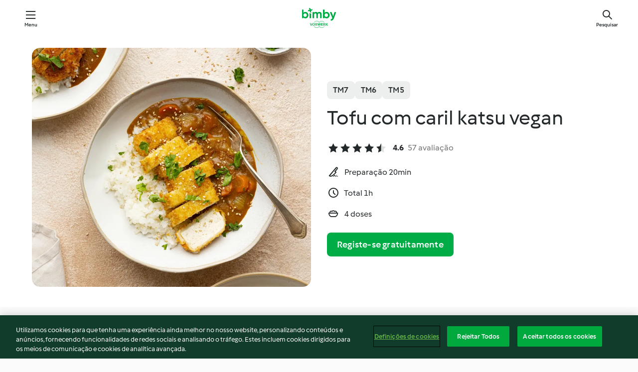

--- FILE ---
content_type: text/html; charset=utf-8
request_url: https://cookidoo.pt/recipes/recipe/pt-PT/r724900
body_size: 11272
content:
<!DOCTYPE html>
<html
  lang="pt-PT"
  class="cicd2-theme">
<head>
    <meta property="og:url" content="https://cookidoo.pt/recipes/recipe/pt-PT/r724900"/>
    <meta property="og:title" content="Tofu com caril katsu vegan"/>
    <meta property="og:description" content="Um universo de receitas Bimby® - com o Cookidoo® pode descobrir iguarias deliciosas de todo o mundo.
Ao iniciar sessão, encontrará sempre inspiração em milhares de receitas e ideias apetitosas."/>
    <meta property="og:image" content="https://assets.tmecosys.com/image/upload/t_web_rdp_recipe_584x480/img/recipe/ras/Assets/524a1209-5d7b-4229-85a1-93986df7a118/Derivates/780ffb06-1125-4560-a55c-a42ac7c4c3dd.jpg"/>
    <meta name="robots" content="noarchive"/>
    <meta charset="utf-8">
    <meta name="viewport" content="width=device-width, initial-scale=1, shrink-to-fit=no">
    <link rel="stylesheet" href="https://patternlib-all.prod.external.eu-tm-prod.vorwerk-digital.com/pl-core-29.3.2-b33824b8018a0840049d6c20603cb31e.css">
      <link rel="stylesheet" href="https://patternlib-all.prod.external.eu-tm-prod.vorwerk-digital.com/cicd2-theme-29.3.2-38102d1b98d85afb94b9d25dab3bae9c.css">
    <link rel="stylesheet" href="https://recipepublic-all.prod.external.eu-tm-prod.vorwerk-digital.com/bundle-7e9da6437349bf80779b292c7cffc47b.css">
    <link rel="icon" href="https://patternlib-all.prod.external.eu-tm-prod.vorwerk-digital.com/favicon-02a92602e0cf506ebd0186892a17fd82.ico">
    <link rel="preconnect" href="https://assets.tmecosys.com" crossorigin="anonymous">
    <script>"use strict";(()=>{function c(n){let t=document.cookie.match(new RegExp("(^| )"+n+"=([^;]+)"));if(t)return t[2]}var e={get:c};e.get("v-authenticated")?document.documentElement.classList.add("is-authenticated"):document.documentElement.classList.add("is-unauthenticated");})();
</script>
    <title>Tofu com caril katsu vegan - Cookidoo® – a plataforma oficial de receitas Bimby®</title>
    <link rel="stylesheet" href="https://patternlib-all.prod.external.eu-tm-prod.vorwerk-digital.com/pl-recipe-2.18.3-4949e3c3f2b6c536234d63e48d89c215.css">
    <script type="application/ld+json">{"@context":"http://schema.org/","@type":"Recipe","name":"Tofu com caril katsu vegan","image":"https://assets.tmecosys.com/image/upload/t_web_rdp_recipe_584x480_1_5x/img/recipe/ras/Assets/524a1209-5d7b-4229-85a1-93986df7a118/Derivates/780ffb06-1125-4560-a55c-a42ac7c4c3dd.jpg","totalTime":"PT1H","cookTime":"PT1H","prepTime":"PT20M","recipeYield":"4 doses","recipeCategory":["Pratos vegetarianos","Outros pratos"],"recipeIngredient":["500 g tofu","910 g água","70 g farinha","1 &frac12; c. chá de sal","220 g arroz p/ sushi","1 dente de alho","15 g gengibre","85 g maçã","150 g cenoura","100 g cebola","30 g óleo vegetal","3 c. chá de caril em pó","1 c. chá de garam masala","50 g ketchup","2 c. sopa de molho de soja light","2 c. sopa de açúcar mascavado","200 g pão ralado"," Coentros"," Sementes de sésamo"],"nutrition":{"@type":"NutritionInformation","calories":"811.3 kcal","carbohydrateContent":"117.7 g","fatContent":"22.9 g","proteinContent":"34 g"},"inLanguage":"pt-PT","author":{"@type":"Organization","name":"Vorwerk Home & Co. KmG","address":"Wolleraustrasse 11a\n8807 Freienbach\nSuíça","url":"https://cookidoo.pt"},"aggregateRating":{"@id":"AggregatedRating"}}</script>
</head>

<body>
  <core-user-info
    condition="html.is-authenticated"
    base="/profile/api/user"
    community-profile="/community/profile/pt-PT"
    devices="/customer-devices/api/my-devices/versions"
    >
  </core-user-info>
  
  <div class="page-content">
      
  <header tabindex="-1" class="page-header">
    <div class="page-header__content">
      <a href="#main-content" class="link--skip">Saltar para o conteúdo principal</a>
          <a class="logo page-header__home authenticated-only" href="/foundation/pt-PT/for-you"
            aria-label="Link to the home page">
            <img class="logo" src="https://patternlib-all.prod.external.eu-tm-prod.vorwerk-digital.com/logo_bimby-432ced4ddfa63fafce356a72e218781a.svg"
              alt="Bimby®">
          </a>
          <a class="logo page-header__home unauthenticated-only" href="/foundation/pt-PT/explore"
            aria-label="Link to the home page">
            <img class="logo" src="https://patternlib-all.prod.external.eu-tm-prod.vorwerk-digital.com/logo_bimby-432ced4ddfa63fafce356a72e218781a.svg"
              alt="Bimby®">
          </a>
      <core-nav class="page-header__nav">
        <nav class="core-nav__nav" role="navigation">
          <button class="core-nav__trigger">Menu</button>
          <div class="core-nav__container">
            <ul class="core-nav__main-links authenticated-only">
                <li class="core-nav__item">
                  <a href="/foundation/pt-PT/for-you"
                    class="core-nav__link">Para Si</a>
                </li>
              <li class="core-nav__item">
                <a href="/foundation/pt-PT/explore"
                  class="core-nav__link">Explorar</a>
              </li>
              <li class="core-nav__item">
                <a href="/organize/pt-PT/my-recipes"
                  class="core-nav__link">As minhas receitas</a>
              </li>
              <li class="core-nav__item">
                <a href="/planning/pt-PT/my-week"
                  class="core-nav__link">A minha semana</a>
              </li>
                <li class="core-nav__item">
                  <a href="/shopping/pt-PT"
                    class="core-nav__link">Lista de compras</a>
                </li>
            </ul>
            <ul class=" core-nav__main-links unauthenticated-only">
              <li class="core-nav__item">
                <a href="/foundation/pt-PT/explore"
                  class="core-nav__link">Explorar</a>
              </li>
              <li class="core-nav__item">
                <a href="/foundation/pt-PT/membership"
                  class="core-nav__link">Plano Cookidoo®</a>
              </li>
              <li class="core-nav__item">
                <a href="/foundation/pt-PT/help"
                  class="core-nav__link">Ajuda</a>
              </li>
            </ul>
            <ul class="core-nav__links unauthenticated-only">
              <li class="core-nav__item">
                <a href="/ciam/register/start"
                  class="core-nav__link page-header__sign-up page-header__icon">Registo</a>
              </li>
              <li class="core-nav__item">
                <a href="/profile/pt-PT/login?redirectAfterLogin=%2Frecipes%2Frecipe%2Fpt-PT%2Fr724900"
                  class="core-nav__link page-header__login page-header__icon">Iniciar sessão</a>
              </li>
            </ul>
            <div role="separator" aria-orientation="vertical"
              class="core-nav__separator separator-vertical separator-vertical--silver-20"></div>
            <core-user-profile class="authenticated-only">
              <core-dropdown-menu class="core-nav__dropdown core-nav__dropdown--profile" align="bottom-right">
                <button class="core-dropdown-menu__trigger core-nav__dropdown-trigger">
                  <span class="core-nav__dropdown-trigger-icon" aria-hidden="true"></span>
                  <img class="core-nav__dropdown-trigger-picture" src alt>
                  <span class="core-dropdown-menu__trigger-text">
                      Conta
                  </span>
                </button>
                <div class="core-dropdown-menu__content core-nav__dropdown-content">
                  <ul class="core-dropdown-list core-nav__dropdown-list">
                    <li class="core-community-profile__link">
                      <a href="/community/profile/pt-PT"
                        class="core-dropdown-list__item core-nav__link core-nav__link--community">
                        <core-community-profile>
                          <span class="core-community-profile__icon" aria-hidden="true"></span>
                          <img class="core-community-profile__picture" src alt>
                          <div class="core-community-profile__heading-group">
                            <span class="core-community-profile__header">Conta</span>
                            <span class="core-community-profile__subheader">Ver perfil</span>
                          </div>
                        </core-community-profile>
                      </a>
                    </li>
                    <li>
                      <a href="/commerce/pt-PT/membership"
                        class="core-dropdown-list__item core-nav__link">Conta</a>
                    </li>
                    <li>
                      <a href="/foundation/pt-PT/help"
                        class="core-dropdown-list__item core-nav__link">Ajuda</a>
                    </li>
                    <li>
                      <a href="/profile/logout"
                        class="core-dropdown-list__item core-nav__link">Terminar sessão</a>
                    </li>
                  </ul>
                </div>
              </core-dropdown-menu>
            </core-user-profile>
          </div>
          <div role="separator" aria-orientation="vertical"
            class="core-nav__separator separator-vertical separator-vertical--silver-20"></div>
        </nav>
      </core-nav>
      <a class="page-header__search page-header__icon" href="/search/pt-PT"
        aria-label="Pesquisar">Pesquisar</a>
    </div>
  </header>
  <recipe-scrollspy>
    <nav class="recipe-scrollspy__nav">
        <a href="#ingredients-section" class="recipe-scrollspy__link">Ingredientes</a>
  
      <a href="#difficulty-section" class="recipe-scrollspy__link">Dificuldade</a>
  
        <a href="#nutrition-section" class="recipe-scrollspy__link">Informação nutricional</a>
  
        <a href="#also-featured-in-section" class="recipe-scrollspy__link">Também apresentado em</a>
  
      <a id="recipe-scrollspy-alternative-recipes" href="#alternative-recipes" class="recipe-scrollspy__link">Também pode gostar...</a>
    </nav>
  </recipe-scrollspy>

  <recipe-details id="main-content">
    <recipe-card>
      <div class="recipe-card__wrapper">
        <div class="recipe-card__image-wrapper">
            <core-image-loader>
              <img
                class="recipe-card__image"
                  src="https://assets.tmecosys.com/image/upload/t_web_rdp_recipe_584x480/img/recipe/ras/Assets/524a1209-5d7b-4229-85a1-93986df7a118/Derivates/780ffb06-1125-4560-a55c-a42ac7c4c3dd.jpg"
                  srcset="https://assets.tmecosys.com/image/upload/t_web_rdp_recipe_584x480/img/recipe/ras/Assets/524a1209-5d7b-4229-85a1-93986df7a118/Derivates/780ffb06-1125-4560-a55c-a42ac7c4c3dd.jpg 584w, https://assets.tmecosys.com/image/upload/t_web_rdp_recipe_584x480_1_5x/img/recipe/ras/Assets/524a1209-5d7b-4229-85a1-93986df7a118/Derivates/780ffb06-1125-4560-a55c-a42ac7c4c3dd.jpg 876w"
                    sizes="(min-width: 1333px) 584px, (min-width: 768px) 50vw, 100vw"
                alt="Tofu com caril katsu vegan"
                title="Tofu com caril katsu vegan"/>
            </core-image-loader>
        </div>
        <div class="recipe-card__info">
    
            <div class="recipe-card__header">
              <div class="recipe-card__header-left">
                  <rdp-badges id="tm-versions-modal">
                      <button class="core-chip-button core-chip-button--flat core-chip-button--x-small">
                        TM7
                      </button>
                      <button class="core-chip-button core-chip-button--flat core-chip-button--x-small">
                        TM6
                      </button>
                      <button class="core-chip-button core-chip-button--flat core-chip-button--x-small">
                        TM5
                      </button>
                  </rdp-badges>
                
                  <core-modal
                    trigger-id="tm-versions-modal"
                    class="tm-versions-modal"
                    prevent-body-scroll="true"
                    hidden>
                    <div class="core-modal__wrapper">
                      <div class="core-modal__container" role="dialog" aria-modal="true">
                  
                        <div class="core-modal__header">
                          <h2>Dispositivos e acessórios</h2>
                          <button class="core-modal__close" aria-label="Close Modal"></button>
                        </div>
                  
                        <core-scrollbar class="core-modal__content" fadeout-top>
                          <div class="core-scrollbar__content">
                  
                            <rdp-tm-versions>
                              <p class="rdp-tm-versions__description">Esta receita foi concebida para uma combinação específica de dispositivo e acessório. Sem esta configuração necessária, não podemos garantir um resultado bem sucedido.</p>
                              <div class="rdp-tm-versions__list">
                                  <div class="rdp-tm-versions__item">
                                    <img src="https://patternlib-all.prod.external.eu-tm-prod.vorwerk-digital.com/tm7-83b22c91a1a1e7fee3797168f05f9754.png" class="rdp-tm-versions__image"/>
                                    <div class="rdp-tm-versions__wrapper">
                                      <span class="rdp-tm-versions__name">Bimby® TM7</span>
                                      <span class="rdp-tm-versions__compatibility">
                                        <span class="icon icon--checkmark-circle icon--xxxs"></span>Compatível
                                      </span>
                                    </div>
                                  </div>
                                  <div class="rdp-tm-versions__item">
                                    <img src="https://patternlib-all.prod.external.eu-tm-prod.vorwerk-digital.com/tm6-fff867f1cfc7f35118b8b6dfffca8339.png" class="rdp-tm-versions__image"/>
                                    <div class="rdp-tm-versions__wrapper">
                                      <span class="rdp-tm-versions__name">Bimby® TM6</span>
                                      <span class="rdp-tm-versions__compatibility">
                                        <span class="icon icon--checkmark-circle icon--xxxs"></span>Compatível
                                      </span>
                                    </div>
                                  </div>
                                  <div class="rdp-tm-versions__item">
                                    <img src="https://patternlib-all.prod.external.eu-tm-prod.vorwerk-digital.com/tm5-a3a665744eb0093e9108135bf6b1baa4.png" class="rdp-tm-versions__image"/>
                                    <div class="rdp-tm-versions__wrapper">
                                      <span class="rdp-tm-versions__name">Bimby® TM5</span>
                                      <span class="rdp-tm-versions__compatibility">
                                        <span class="icon icon--checkmark-circle icon--xxxs"></span>Compatível
                                      </span>
                                    </div>
                                  </div>
                              </div>
                            </rdp-tm-versions>
                  
                  
                          </div>
                        </core-scrollbar>
                  
                        <div class="core-modal__footer">
                          <a class="button--inline rdp-tm-versions__more" href="/foundation/pt-PT/thermomix-compatibility">Mais Informações</a>
                        </div>
                      </div>
                    </div>
                  </core-modal>
                
              </div>
            </div>
    
          <div class="recipe-card__content">
            <core-ellipsis lines-count="3">
              <h1 class="recipe-card__section recipe-card__name">Tofu com caril katsu vegan</h1>
            </core-ellipsis>
            
            <core-rating>
  <div class="core-rating__rating-list">
      <span class="core-rating__point core-rating__point--full"></span>
      <span class="core-rating__point core-rating__point--full"></span>
      <span class="core-rating__point core-rating__point--full"></span>
      <span class="core-rating__point core-rating__point--full"></span>
      <span class="core-rating__point core-rating__point--half"></span>
  </div>
    <span class="core-rating__counter">4.6</span>
    <span class="core-rating__label">
      
      57 avaliação

      
    </span>
  <script type="application/ld+json">
  {
    "@context": "http://schema.org",
    "@type": "AggregateRating",
    "@id": "AggregatedRating",
    "ratingValue": 4.6,
    "reviewCount": 57
  }
  </script>
</core-rating>

            <div class="recipe-card__cook-params">
              <div class="recipe-card__cook-param">
                <span class="icon icon--time-preparation"></span>
                <span>Preparação 20min </span>
              </div>
              <div class="recipe-card__cook-param">
                <span class="icon icon--time"></span>
                <span>Total 1h</span>
              </div>
              <div class="recipe-card__cook-param">
                <span class="icon icon--servings"></span>
                <span>4 doses</span>
              </div>
            </div>
          </div>
    
          <div class="recipe-card__footer">
            <a class="button--primary recipe-card__action-button recipe-card__action-button--primary"
              title="Registe-se gratuitamente"
              href="/ciam/register/start">Registe-se gratuitamente</a>
          </div>
        </div>
      </div>
    </recipe-card>
    
    <recipe-content>
      <div class="recipe-content__left">
        <div mobile-order="1">
          <div id="ingredients-section" class="recipe-content__section">
            <h4 class="recipe-content__title">Ingredientes</h4>
              <div class="recipe-content__inner-section">
                <ul class="ul--clean">
                    <li>
          <recipe-ingredient>
            <div class="recipe-ingredient__wrapper">
                <img class="recipe-ingredient__image"   src="https://assets.tmecosys.com/image/upload/t_web_ingredient_48x48/icons/ingredient_icons/3015"
            srcset="https://assets.tmecosys.com/image/upload/t_web_ingredient_48x48/icons/ingredient_icons/3015 48w, https://assets.tmecosys.com/image/upload/t_web_ingredient_48x48_1_5x/icons/ingredient_icons/3015 72w, https://assets.tmecosys.com/image/upload/t_web_ingredient_48x48_2x/icons/ingredient_icons/3015 96w"
              sizes="48px"
           />
          
                <div class="recipe-ingredient__content">
                  <span class="recipe-ingredient__name">
                    tofu 
                  </span>
                </div>
                <span class="recipe-ingredient__amount">
                      500
                    g
                </span>
            </div>
          </recipe-ingredient>
          </li>
                    <li>
          <recipe-ingredient>
            <div class="recipe-ingredient__wrapper">
                <img class="recipe-ingredient__image"   src="https://assets.tmecosys.com/image/upload/t_web_ingredient_48x48/icons/ingredient_icons/54"
            srcset="https://assets.tmecosys.com/image/upload/t_web_ingredient_48x48/icons/ingredient_icons/54 48w, https://assets.tmecosys.com/image/upload/t_web_ingredient_48x48_1_5x/icons/ingredient_icons/54 72w, https://assets.tmecosys.com/image/upload/t_web_ingredient_48x48_2x/icons/ingredient_icons/54 96w"
              sizes="48px"
           />
          
                <div class="recipe-ingredient__content">
                  <span class="recipe-ingredient__name">
                    água 
                  </span>
                </div>
                <span class="recipe-ingredient__amount">
                      910
                    g
                </span>
            </div>
          </recipe-ingredient>
          </li>
                    <li>
          <recipe-ingredient>
            <div class="recipe-ingredient__wrapper">
                <img class="recipe-ingredient__image"   src="https://assets.tmecosys.com/image/upload/t_web_ingredient_48x48/icons/ingredient_icons/40"
            srcset="https://assets.tmecosys.com/image/upload/t_web_ingredient_48x48/icons/ingredient_icons/40 48w, https://assets.tmecosys.com/image/upload/t_web_ingredient_48x48_1_5x/icons/ingredient_icons/40 72w, https://assets.tmecosys.com/image/upload/t_web_ingredient_48x48_2x/icons/ingredient_icons/40 96w"
              sizes="48px"
           />
          
                <div class="recipe-ingredient__content">
                  <span class="recipe-ingredient__name">
                    farinha 
                  </span>
                </div>
                <span class="recipe-ingredient__amount">
                      70
                    g
                </span>
            </div>
          </recipe-ingredient>
          </li>
                    <li>
          <recipe-ingredient>
            <div class="recipe-ingredient__wrapper">
                <img class="recipe-ingredient__image"   src="https://assets.tmecosys.com/image/upload/t_web_ingredient_48x48/icons/ingredient_icons/269"
            srcset="https://assets.tmecosys.com/image/upload/t_web_ingredient_48x48/icons/ingredient_icons/269 48w, https://assets.tmecosys.com/image/upload/t_web_ingredient_48x48_1_5x/icons/ingredient_icons/269 72w, https://assets.tmecosys.com/image/upload/t_web_ingredient_48x48_2x/icons/ingredient_icons/269 96w"
              sizes="48px"
           />
          
                <div class="recipe-ingredient__content">
                  <span class="recipe-ingredient__name">
                    sal 
                  </span>
                </div>
                <span class="recipe-ingredient__amount">
                      1 &frac12;
                    c. chá de
                </span>
            </div>
          </recipe-ingredient>
          </li>
                    <li>
          <recipe-ingredient>
            <div class="recipe-ingredient__wrapper">
                <img class="recipe-ingredient__image"   src="https://assets.tmecosys.com/image/upload/t_web_ingredient_48x48/icons/ingredient_icons/5482"
            srcset="https://assets.tmecosys.com/image/upload/t_web_ingredient_48x48/icons/ingredient_icons/5482 48w, https://assets.tmecosys.com/image/upload/t_web_ingredient_48x48_1_5x/icons/ingredient_icons/5482 72w, https://assets.tmecosys.com/image/upload/t_web_ingredient_48x48_2x/icons/ingredient_icons/5482 96w"
              sizes="48px"
           />
          
                <div class="recipe-ingredient__content">
                  <span class="recipe-ingredient__name">
                    arroz p/ sushi 
                  </span>
                </div>
                <span class="recipe-ingredient__amount">
                      220
                    g
                </span>
            </div>
          </recipe-ingredient>
          </li>
                    <li>
          <recipe-ingredient>
            <div class="recipe-ingredient__wrapper">
                <img class="recipe-ingredient__image"   src="https://assets.tmecosys.com/image/upload/t_web_ingredient_48x48/icons/ingredient_icons/352"
            srcset="https://assets.tmecosys.com/image/upload/t_web_ingredient_48x48/icons/ingredient_icons/352 48w, https://assets.tmecosys.com/image/upload/t_web_ingredient_48x48_1_5x/icons/ingredient_icons/352 72w, https://assets.tmecosys.com/image/upload/t_web_ingredient_48x48_2x/icons/ingredient_icons/352 96w"
              sizes="48px"
           />
          
                <div class="recipe-ingredient__content">
                  <span class="recipe-ingredient__name">
                    alho 
                  </span>
                </div>
                <span class="recipe-ingredient__amount">
                      1
                    dente de
                </span>
            </div>
          </recipe-ingredient>
          </li>
                    <li>
          <recipe-ingredient>
            <div class="recipe-ingredient__wrapper">
                <img class="recipe-ingredient__image"   src="https://assets.tmecosys.com/image/upload/t_web_ingredient_48x48/icons/ingredient_icons/11"
            srcset="https://assets.tmecosys.com/image/upload/t_web_ingredient_48x48/icons/ingredient_icons/11 48w, https://assets.tmecosys.com/image/upload/t_web_ingredient_48x48_1_5x/icons/ingredient_icons/11 72w, https://assets.tmecosys.com/image/upload/t_web_ingredient_48x48_2x/icons/ingredient_icons/11 96w"
              sizes="48px"
           />
          
                <div class="recipe-ingredient__content">
                  <span class="recipe-ingredient__name">
                    gengibre 
                  </span>
                    <span class="recipe-ingredient__description">cortado em fatias finas</span>
                </div>
                <span class="recipe-ingredient__amount">
                      15
                    g
                </span>
            </div>
          </recipe-ingredient>
          </li>
                    <li>
          <recipe-ingredient>
            <div class="recipe-ingredient__wrapper">
                <img class="recipe-ingredient__image"   src="https://assets.tmecosys.com/image/upload/t_web_ingredient_48x48/icons/ingredient_icons/51"
            srcset="https://assets.tmecosys.com/image/upload/t_web_ingredient_48x48/icons/ingredient_icons/51 48w, https://assets.tmecosys.com/image/upload/t_web_ingredient_48x48_1_5x/icons/ingredient_icons/51 72w, https://assets.tmecosys.com/image/upload/t_web_ingredient_48x48_2x/icons/ingredient_icons/51 96w"
              sizes="48px"
           />
          
                <div class="recipe-ingredient__content">
                  <span class="recipe-ingredient__name">
                    maçã 
                  </span>
                    <span class="recipe-ingredient__description"> cortada em pedaços</span>
                </div>
                <span class="recipe-ingredient__amount">
                      85
                    g
                </span>
            </div>
          </recipe-ingredient>
          </li>
                    <li>
          <recipe-ingredient>
            <div class="recipe-ingredient__wrapper">
                <img class="recipe-ingredient__image"   src="https://assets.tmecosys.com/image/upload/t_web_ingredient_48x48/icons/ingredient_icons/10"
            srcset="https://assets.tmecosys.com/image/upload/t_web_ingredient_48x48/icons/ingredient_icons/10 48w, https://assets.tmecosys.com/image/upload/t_web_ingredient_48x48_1_5x/icons/ingredient_icons/10 72w, https://assets.tmecosys.com/image/upload/t_web_ingredient_48x48_2x/icons/ingredient_icons/10 96w"
              sizes="48px"
           />
          
                <div class="recipe-ingredient__content">
                  <span class="recipe-ingredient__name">
                    cenoura 
                  </span>
                    <span class="recipe-ingredient__description">cortada em fatias (0,5 cm aprox.)</span>
                </div>
                <span class="recipe-ingredient__amount">
                      150
                    g
                </span>
            </div>
          </recipe-ingredient>
          </li>
                    <li>
          <recipe-ingredient>
            <div class="recipe-ingredient__wrapper">
                <img class="recipe-ingredient__image"   src="https://assets.tmecosys.com/image/upload/t_web_ingredient_48x48/icons/ingredient_icons/18"
            srcset="https://assets.tmecosys.com/image/upload/t_web_ingredient_48x48/icons/ingredient_icons/18 48w, https://assets.tmecosys.com/image/upload/t_web_ingredient_48x48_1_5x/icons/ingredient_icons/18 72w, https://assets.tmecosys.com/image/upload/t_web_ingredient_48x48_2x/icons/ingredient_icons/18 96w"
              sizes="48px"
           />
          
                <div class="recipe-ingredient__content">
                  <span class="recipe-ingredient__name">
                    cebola 
                  </span>
                    <span class="recipe-ingredient__description">cortada em oitavos</span>
                </div>
                <span class="recipe-ingredient__amount">
                      100
                    g
                </span>
            </div>
          </recipe-ingredient>
          </li>
                    <li>
          <recipe-ingredient>
            <div class="recipe-ingredient__wrapper">
                <img class="recipe-ingredient__image"   src="https://assets.tmecosys.com/image/upload/t_web_ingredient_48x48/icons/ingredient_icons/151"
            srcset="https://assets.tmecosys.com/image/upload/t_web_ingredient_48x48/icons/ingredient_icons/151 48w, https://assets.tmecosys.com/image/upload/t_web_ingredient_48x48_1_5x/icons/ingredient_icons/151 72w, https://assets.tmecosys.com/image/upload/t_web_ingredient_48x48_2x/icons/ingredient_icons/151 96w"
              sizes="48px"
           />
          
                <div class="recipe-ingredient__content">
                  <span class="recipe-ingredient__name">
                    óleo vegetal 
                  </span>
                    <span class="recipe-ingredient__description">mais q.b. p/ fritar</span>
                </div>
                <span class="recipe-ingredient__amount">
                      30
                    g
                </span>
            </div>
          </recipe-ingredient>
          </li>
                    <li>
          <recipe-ingredient>
            <div class="recipe-ingredient__wrapper">
                <img class="recipe-ingredient__image"   src="https://assets.tmecosys.com/image/upload/t_web_ingredient_48x48/icons/ingredient_icons/28"
            srcset="https://assets.tmecosys.com/image/upload/t_web_ingredient_48x48/icons/ingredient_icons/28 48w, https://assets.tmecosys.com/image/upload/t_web_ingredient_48x48_1_5x/icons/ingredient_icons/28 72w, https://assets.tmecosys.com/image/upload/t_web_ingredient_48x48_2x/icons/ingredient_icons/28 96w"
              sizes="48px"
           />
          
                <div class="recipe-ingredient__content">
                  <span class="recipe-ingredient__name">
                    caril em pó 
                  </span>
                    <span class="recipe-ingredient__description">suave</span>
                </div>
                <span class="recipe-ingredient__amount">
                      3
                    c. chá de
                </span>
            </div>
          </recipe-ingredient>
          </li>
                    <li>
          <recipe-ingredient>
            <div class="recipe-ingredient__wrapper">
                <img class="recipe-ingredient__image"   src="https://assets.tmecosys.com/image/upload/t_web_ingredient_48x48/icons/ingredient_icons/1432"
            srcset="https://assets.tmecosys.com/image/upload/t_web_ingredient_48x48/icons/ingredient_icons/1432 48w, https://assets.tmecosys.com/image/upload/t_web_ingredient_48x48_1_5x/icons/ingredient_icons/1432 72w, https://assets.tmecosys.com/image/upload/t_web_ingredient_48x48_2x/icons/ingredient_icons/1432 96w"
              sizes="48px"
           />
          
                <div class="recipe-ingredient__content">
                  <span class="recipe-ingredient__name">
                    garam masala 
                  </span>
                </div>
                <span class="recipe-ingredient__amount">
                      1
                    c. chá de
                </span>
            </div>
          </recipe-ingredient>
          </li>
                    <li>
          <recipe-ingredient>
            <div class="recipe-ingredient__wrapper">
                <img class="recipe-ingredient__image"   src="https://assets.tmecosys.com/image/upload/t_web_ingredient_48x48/icons/ingredient_icons/1135"
            srcset="https://assets.tmecosys.com/image/upload/t_web_ingredient_48x48/icons/ingredient_icons/1135 48w, https://assets.tmecosys.com/image/upload/t_web_ingredient_48x48_1_5x/icons/ingredient_icons/1135 72w, https://assets.tmecosys.com/image/upload/t_web_ingredient_48x48_2x/icons/ingredient_icons/1135 96w"
              sizes="48px"
           />
          
                <div class="recipe-ingredient__content">
                  <span class="recipe-ingredient__name">
                    ketchup 
                  </span>
                </div>
                <span class="recipe-ingredient__amount">
                      50
                    g
                </span>
            </div>
          </recipe-ingredient>
          </li>
                    <li>
          <recipe-ingredient>
            <div class="recipe-ingredient__wrapper">
                <img class="recipe-ingredient__image"   src="https://assets.tmecosys.com/image/upload/t_web_ingredient_48x48/icons/ingredient_icons/6084"
            srcset="https://assets.tmecosys.com/image/upload/t_web_ingredient_48x48/icons/ingredient_icons/6084 48w, https://assets.tmecosys.com/image/upload/t_web_ingredient_48x48_1_5x/icons/ingredient_icons/6084 72w, https://assets.tmecosys.com/image/upload/t_web_ingredient_48x48_2x/icons/ingredient_icons/6084 96w"
              sizes="48px"
           />
          
                <div class="recipe-ingredient__content">
                  <span class="recipe-ingredient__name">
                    molho de soja light 
                  </span>
                </div>
                <span class="recipe-ingredient__amount">
                      2
                    c. sopa de
                </span>
            </div>
          </recipe-ingredient>
          </li>
                    <li>
          <recipe-ingredient>
            <div class="recipe-ingredient__wrapper">
                <img class="recipe-ingredient__image"   src="https://assets.tmecosys.com/image/upload/t_web_ingredient_48x48/icons/ingredient_icons/159"
            srcset="https://assets.tmecosys.com/image/upload/t_web_ingredient_48x48/icons/ingredient_icons/159 48w, https://assets.tmecosys.com/image/upload/t_web_ingredient_48x48_1_5x/icons/ingredient_icons/159 72w, https://assets.tmecosys.com/image/upload/t_web_ingredient_48x48_2x/icons/ingredient_icons/159 96w"
              sizes="48px"
           />
          
                <div class="recipe-ingredient__content">
                  <span class="recipe-ingredient__name">
                    molho de soja (opcional)
                  </span>
                </div>
                <span class="recipe-ingredient__amount">
                      20
                    g
                </span>
            </div>
          </recipe-ingredient>
          </li>
                    <li>
          <recipe-ingredient>
            <div class="recipe-ingredient__wrapper">
                <img class="recipe-ingredient__image"   src="https://assets.tmecosys.com/image/upload/t_web_ingredient_48x48/icons/ingredient_icons/243"
            srcset="https://assets.tmecosys.com/image/upload/t_web_ingredient_48x48/icons/ingredient_icons/243 48w, https://assets.tmecosys.com/image/upload/t_web_ingredient_48x48_1_5x/icons/ingredient_icons/243 72w, https://assets.tmecosys.com/image/upload/t_web_ingredient_48x48_2x/icons/ingredient_icons/243 96w"
              sizes="48px"
           />
          
                <div class="recipe-ingredient__content">
                  <span class="recipe-ingredient__name">
                    açúcar mascavado 
                  </span>
                </div>
                <span class="recipe-ingredient__amount">
                      2
                    c. sopa de
                </span>
            </div>
          </recipe-ingredient>
          </li>
                    <li>
          <recipe-ingredient>
            <div class="recipe-ingredient__wrapper">
                <img class="recipe-ingredient__image"   src="https://assets.tmecosys.com/image/upload/t_web_ingredient_48x48/icons/ingredient_icons/137"
            srcset="https://assets.tmecosys.com/image/upload/t_web_ingredient_48x48/icons/ingredient_icons/137 48w, https://assets.tmecosys.com/image/upload/t_web_ingredient_48x48_1_5x/icons/ingredient_icons/137 72w, https://assets.tmecosys.com/image/upload/t_web_ingredient_48x48_2x/icons/ingredient_icons/137 96w"
              sizes="48px"
           />
          
                <div class="recipe-ingredient__content">
                  <span class="recipe-ingredient__name">
                    pão ralado 
                  </span>
                </div>
                <span class="recipe-ingredient__amount">
                      200
                    g
                </span>
            </div>
          </recipe-ingredient>
          </li>
                    <li>
          <recipe-ingredient>
            <div class="recipe-ingredient__wrapper">
                <img class="recipe-ingredient__image"   src="https://assets.tmecosys.com/image/upload/t_web_ingredient_48x48/icons/ingredient_icons/15"
            srcset="https://assets.tmecosys.com/image/upload/t_web_ingredient_48x48/icons/ingredient_icons/15 48w, https://assets.tmecosys.com/image/upload/t_web_ingredient_48x48_1_5x/icons/ingredient_icons/15 72w, https://assets.tmecosys.com/image/upload/t_web_ingredient_48x48_2x/icons/ingredient_icons/15 96w"
              sizes="48px"
           />
          
                <div class="recipe-ingredient__content">
                  <span class="recipe-ingredient__name">
                    Coentros 
                  </span>
                    <span class="recipe-ingredient__description">só as folhas q.b. p/ guarnecer</span>
                </div>
                <span class="recipe-ingredient__amount">
                    
                </span>
            </div>
          </recipe-ingredient>
          </li>
                    <li>
          <recipe-ingredient>
            <div class="recipe-ingredient__wrapper">
                <img class="recipe-ingredient__image"   src="https://assets.tmecosys.com/image/upload/t_web_ingredient_48x48/icons/ingredient_icons/234"
            srcset="https://assets.tmecosys.com/image/upload/t_web_ingredient_48x48/icons/ingredient_icons/234 48w, https://assets.tmecosys.com/image/upload/t_web_ingredient_48x48_1_5x/icons/ingredient_icons/234 72w, https://assets.tmecosys.com/image/upload/t_web_ingredient_48x48_2x/icons/ingredient_icons/234 96w"
              sizes="48px"
           />
          
                <div class="recipe-ingredient__content">
                  <span class="recipe-ingredient__name">
                    Sementes de sésamo 
                  </span>
                    <span class="recipe-ingredient__description">q.b. p/ guarnecer</span>
                </div>
                <span class="recipe-ingredient__amount">
                    
                </span>
            </div>
          </recipe-ingredient>
          </li>
                </ul>
              </div>
          </div>
          <hr>
        </div>
        <div mobile-order="3">
          <div id="difficulty-section" class="recipe-content__section">
            <h4 class="recipe-content__title">Dificuldade</h4>
            <rdp-difficulty>
              <span class="icon icon--s icon--chef-hat"></span>
              <p>fácil</p>
            </rdp-difficulty>
          </div>
          <hr>
            <div id="nutrition-section" class="recipe-content__section">
              <h4 class="recipe-content__title">
                Nutrição
                <span class="recipe-content__subtitle">por 1 dose</span>
              </h4>
              <rdp-nutritious>
                  <div class="rdp-nutritious__item">
                    <span class="rdp-nutritious__name">Sódio</span>
                    <span class="rdp-nutritious__value">
                        992.8 mg 
                    </span>
                  </div>
                  <div class="rdp-nutritious__item">
                    <span class="rdp-nutritious__name">Proteína</span>
                    <span class="rdp-nutritious__value">
                        34 g 
                    </span>
                  </div>
                  <div class="rdp-nutritious__item">
                    <span class="rdp-nutritious__name">Energia</span>
                    <span class="rdp-nutritious__value">
                        3394.3 kJ  / 
                        811.3 kcal 
                    </span>
                  </div>
                  <div class="rdp-nutritious__item">
                    <span class="rdp-nutritious__name">Gordura</span>
                    <span class="rdp-nutritious__value">
                        22.9 g 
                    </span>
                  </div>
                  <div class="rdp-nutritious__item">
                    <span class="rdp-nutritious__name">Fibra</span>
                    <span class="rdp-nutritious__value">
                        0.3 g 
                    </span>
                  </div>
                  <div class="rdp-nutritious__item">
                    <span class="rdp-nutritious__name">Gordura saturada</span>
                    <span class="rdp-nutritious__value">
                        2.4 g 
                    </span>
                  </div>
                  <div class="rdp-nutritious__item">
                    <span class="rdp-nutritious__name">Hidratos de carbono</span>
                    <span class="rdp-nutritious__value">
                        117.7 g 
                    </span>
                  </div>
              </rdp-nutritious>
            </div>
            <hr>
        </div>
      </div>
      <div class="recipe-content__right">
        <div mobile-order="2">
          <div class="recipe-content__section">
            <recipe-membership-banner>
              <img src="https://patternlib-all.prod.external.eu-tm-prod.vorwerk-digital.com/cookidoo-world-da330b8ec91ef8ac5df385f0e440dffb.svg" class="recipe-membership-banner__image" />
              <h1 class="recipe-membership-banner__title">Gosta desta receita?</h1>
              <h4 class="recipe-membership-banner__subtitle">Inspire-se em mais de 100 000 receitas!</h4>
              <p class="recipe-membership-banner__description">Registe-se e usufrua de 30 dias gratuitos. Inspire-se com o Cookidoo®. Sem compromisso.</p>
              <a href="/ciam/register/start" class="button--primary">Registe-se gratuitamente</a>
              <a href="/foundation/pt-PT/membership" class="button--inline">Mais Informações</a>
            </recipe-membership-banner>
          </div>
          <hr>
        </div>
        <div mobile-order="4">
            <div id="also-featured-in-section" class="recipe-content__section">
              <h4 class="recipe-content__title">Também apresentado em</h4>
              <rdp-collections>
                  <rdp-collection-tile>
                    <a class="rdp-collection-tile__wrapper" href="/collection/pt-PT/p/col441640">
                      <img   src="https://assets.tmecosys.com/image/upload/t_web_col_80x80/img/collection/ras/Assets/11d13a1e-58de-455b-8015-c6f6e5183f4c/Derivates/f1f7d2ca-ebfa-47f7-bdcd-a86970036210.jpg"
            srcset="https://assets.tmecosys.com/image/upload/t_web_col_80x80/img/collection/ras/Assets/11d13a1e-58de-455b-8015-c6f6e5183f4c/Derivates/f1f7d2ca-ebfa-47f7-bdcd-a86970036210.jpg 80w, https://assets.tmecosys.com/image/upload/t_web_col_80x80_1_5x/img/collection/ras/Assets/11d13a1e-58de-455b-8015-c6f6e5183f4c/Derivates/f1f7d2ca-ebfa-47f7-bdcd-a86970036210.jpg 120w, https://assets.tmecosys.com/image/upload/t_web_col_80x80_2x/img/collection/ras/Assets/11d13a1e-58de-455b-8015-c6f6e5183f4c/Derivates/f1f7d2ca-ebfa-47f7-bdcd-a86970036210.jpg 160w"
              sizes="80px"
           class="rdp-collection-tile__image">
                      <div class="rdp-collection-tile__content">
                        <span class="rdp-collection-tile__name">Momentos de partilha</span>
                        <span class="rdp-collection-tile__info">6 Receitas<br>Portugal</span>
                      </div>
                    </a>
                  </rdp-collection-tile>
              </rdp-collections>
            </div>
            <hr>
        </div>
      </div>
    </recipe-content>
  </recipe-details>

  
  
  
  <div id="alternative-recipes" class="l-content l-content--additional recipe-alternative-recipes">
    <core-stripe class="core-stripe--modern" aria-labelledby="stripe-header" aria-describedby="stripe-description" role="region"
                 data-category="VrkNavCategory-RPF-006">
      <h3 class="core-stripe__header" id="stripe-header">
          Também pode gostar...
      </h3>
        <div class="core-stripe__content">
          
  
          
            <core-tile class="core-tile--expanded" id="r750872" data-recipe-id="r750872"><a class="link--alt" href="/recipes/recipe/pt-PT/r750872"><div aria-hidden="true" class="core-tile__image-wrapper">
    <img
      class="core-tile__image"
      alt="Tikka masala de couve-flor"
      title="Tikka masala de couve-flor"
      src="https://assets.tmecosys.com/image/upload/t_web_shared_recipe_221x240/img/recipe/ras/Assets/b0b0bafa-f468-4cef-9f03-e7242ddb26e1/Derivates/687bfd41-2860-439d-92ef-feabae1f86a6"
      sizes="221px"
      decoding="async"
      srcset="https://assets.tmecosys.com/image/upload/t_web_shared_recipe_221x240/img/recipe/ras/Assets/b0b0bafa-f468-4cef-9f03-e7242ddb26e1/Derivates/687bfd41-2860-439d-92ef-feabae1f86a6 221w, https://assets.tmecosys.com/image/upload/t_web_shared_recipe_221x240_1_5x/img/recipe/ras/Assets/b0b0bafa-f468-4cef-9f03-e7242ddb26e1/Derivates/687bfd41-2860-439d-92ef-feabae1f86a6 331w, https://assets.tmecosys.com/image/upload/t_web_shared_recipe_221x240_2x/img/recipe/ras/Assets/b0b0bafa-f468-4cef-9f03-e7242ddb26e1/Derivates/687bfd41-2860-439d-92ef-feabae1f86a6 442w"
    />
  </div><div class="core-tile__description-wrapper"><div class="core-tile__description"><core-ellipsis><p class="core-tile__description-text">Tikka masala de couve-flor</p></core-ellipsis><button class="core-tile__trigger authenticated-only context-menu-trigger" aria-label="Abrir opções de receitas" type="button"></button></div><core-rating class="core-rating--short core-rating--small"><span class="core-rating__counter" aria-label="Classificação 4.4">4.4</span><span class="core-rating__point core-rating__point--full" aria-disabled="true"></span><span class="core-rating__label" aria-label="de 34 comentários">(34)</span></core-rating><p class="core-tile__description-subline" aria-label="Tempo total 30min">30min</p></div></a><core-context-menu trigger-class="context-menu-trigger" class="translate-x-[0.5px]"><ul class="core-dropdown-list"><li><core-transclude href="/planning/pt-PT/transclude/manage-cook-today/r750872" prevent-page-reload="true" on="context-menu-open" context="core-context-menu"></core-transclude></li><li><core-transclude href="/organize/pt-PT/transclude/manage-bookmark/r750872" prevent-page-reload="true" on="context-menu-open" context="core-context-menu"></core-transclude></li><li><core-transclude href="/organize/pt-PT/transclude/manage-custom-list/r750872" prevent-page-reload="true" on="context-menu-open" context="core-context-menu"></core-transclude></li><li><core-transclude href="/planning/pt-PT/transclude/manage-add-to-myweek/r750872" prevent-page-reload="true" on="context-menu-open" context="core-context-menu"></core-transclude></li><li><core-transclude href="/shopping/pt-PT/partial/add-to-shopping-list/r750872" prevent-page-reload="true" on="context-menu-open" context="core-context-menu"></core-transclude></li><li><core-transclude href="/created-recipes/pt-PT/partials/add-to-customer-recipes?recipeUrl=https%3A%2F%2Fcookidoo.pt%2Frecipes%2Frecipe%2Fpt-PT%2Fr750872" prevent-page-reload="true" on="context-menu-open" context="core-context-menu"></core-transclude></li><li data-error="401" data-redirect-param="redirectAfterLogin" class="display-none"><a href="/profile/pt-PT/login?redirectAfterLogin=%2Fsearch%2Fpt-PT%2Ffragments%2Fstripe%3Flimit%3D12%26lazyLoading%3Dtrue%26accessories%3DincludingFriend%252CincludingBladeCoverWithPeeler%252CincludingCutter%252CincludingSensor%26includeRating%3Dtrue%26like%3Dr724900" class="core-dropdown-list__item"><span class="icon" aria-hidden="true">refresh</span>Atualizar iniciar sessão</a></li></ul></core-context-menu></core-tile><core-tile class="core-tile--expanded" id="r656972" data-recipe-id="r656972"><a class="link--alt" href="/recipes/recipe/pt-PT/r656972"><div aria-hidden="true" class="core-tile__image-wrapper">
    <img
      class="core-tile__image"
      alt="Bolonhesa de lentilhas"
      title="Bolonhesa de lentilhas"
      src="https://assets.tmecosys.com/image/upload/t_web_shared_recipe_221x240/img/recipe/ras/Assets/CE8272AD-BF1B-4822-9195-BEF5B766DB6F/Derivates/ae47ec8a-f8b0-4666-ab5e-185f5ff287d6"
      sizes="221px"
      decoding="async"
      srcset="https://assets.tmecosys.com/image/upload/t_web_shared_recipe_221x240/img/recipe/ras/Assets/CE8272AD-BF1B-4822-9195-BEF5B766DB6F/Derivates/ae47ec8a-f8b0-4666-ab5e-185f5ff287d6 221w, https://assets.tmecosys.com/image/upload/t_web_shared_recipe_221x240_1_5x/img/recipe/ras/Assets/CE8272AD-BF1B-4822-9195-BEF5B766DB6F/Derivates/ae47ec8a-f8b0-4666-ab5e-185f5ff287d6 331w, https://assets.tmecosys.com/image/upload/t_web_shared_recipe_221x240_2x/img/recipe/ras/Assets/CE8272AD-BF1B-4822-9195-BEF5B766DB6F/Derivates/ae47ec8a-f8b0-4666-ab5e-185f5ff287d6 442w"
    />
  </div><div class="core-tile__description-wrapper"><div class="core-tile__description"><core-ellipsis><p class="core-tile__description-text">Bolonhesa de lentilhas</p></core-ellipsis><button class="core-tile__trigger authenticated-only context-menu-trigger" aria-label="Abrir opções de receitas" type="button"></button></div><core-rating class="core-rating--short core-rating--small"><span class="core-rating__counter" aria-label="Classificação 4.7">4.7</span><span class="core-rating__point core-rating__point--full" aria-disabled="true"></span><span class="core-rating__label" aria-label="de 349 comentários">(349)</span></core-rating><p class="core-tile__description-subline" aria-label="Tempo total 35min">35min</p></div></a><core-context-menu trigger-class="context-menu-trigger" class="translate-x-[0.5px]"><ul class="core-dropdown-list"><li><core-transclude href="/planning/pt-PT/transclude/manage-cook-today/r656972" prevent-page-reload="true" on="context-menu-open" context="core-context-menu"></core-transclude></li><li><core-transclude href="/organize/pt-PT/transclude/manage-bookmark/r656972" prevent-page-reload="true" on="context-menu-open" context="core-context-menu"></core-transclude></li><li><core-transclude href="/organize/pt-PT/transclude/manage-custom-list/r656972" prevent-page-reload="true" on="context-menu-open" context="core-context-menu"></core-transclude></li><li><core-transclude href="/planning/pt-PT/transclude/manage-add-to-myweek/r656972" prevent-page-reload="true" on="context-menu-open" context="core-context-menu"></core-transclude></li><li><core-transclude href="/shopping/pt-PT/partial/add-to-shopping-list/r656972" prevent-page-reload="true" on="context-menu-open" context="core-context-menu"></core-transclude></li><li><core-transclude href="/created-recipes/pt-PT/partials/add-to-customer-recipes?recipeUrl=https%3A%2F%2Fcookidoo.pt%2Frecipes%2Frecipe%2Fpt-PT%2Fr656972" prevent-page-reload="true" on="context-menu-open" context="core-context-menu"></core-transclude></li><li data-error="401" data-redirect-param="redirectAfterLogin" class="display-none"><a href="/profile/pt-PT/login?redirectAfterLogin=%2Fsearch%2Fpt-PT%2Ffragments%2Fstripe%3Flimit%3D12%26lazyLoading%3Dtrue%26accessories%3DincludingFriend%252CincludingBladeCoverWithPeeler%252CincludingCutter%252CincludingSensor%26includeRating%3Dtrue%26like%3Dr724900" class="core-dropdown-list__item"><span class="icon" aria-hidden="true">refresh</span>Atualizar iniciar sessão</a></li></ul></core-context-menu></core-tile><core-tile class="core-tile--expanded" id="r423903" data-recipe-id="r423903"><a class="link--alt" href="/recipes/recipe/pt-PT/r423903"><div aria-hidden="true" class="core-tile__image-wrapper">
    <img
      class="core-tile__image"
      alt="Arroz amigo do pato"
      title="Arroz amigo do pato"
      src="https://assets.tmecosys.com/image/upload/t_web_shared_recipe_221x240/img/recipe/ras/Assets/4FFDCABE-3058-42F8-B93F-2C8501294B4C/Derivates/2fb96374-c04e-461e-9bc2-64202525342e"
      sizes="221px"
      decoding="async"
      srcset="https://assets.tmecosys.com/image/upload/t_web_shared_recipe_221x240/img/recipe/ras/Assets/4FFDCABE-3058-42F8-B93F-2C8501294B4C/Derivates/2fb96374-c04e-461e-9bc2-64202525342e 221w, https://assets.tmecosys.com/image/upload/t_web_shared_recipe_221x240_1_5x/img/recipe/ras/Assets/4FFDCABE-3058-42F8-B93F-2C8501294B4C/Derivates/2fb96374-c04e-461e-9bc2-64202525342e 331w, https://assets.tmecosys.com/image/upload/t_web_shared_recipe_221x240_2x/img/recipe/ras/Assets/4FFDCABE-3058-42F8-B93F-2C8501294B4C/Derivates/2fb96374-c04e-461e-9bc2-64202525342e 442w"
    />
  </div><div class="core-tile__description-wrapper"><div class="core-tile__description"><core-ellipsis><p class="core-tile__description-text">Arroz amigo do pato</p></core-ellipsis><button class="core-tile__trigger authenticated-only context-menu-trigger" aria-label="Abrir opções de receitas" type="button"></button></div><core-rating class="core-rating--short core-rating--small"><span class="core-rating__counter" aria-label="Classificação 4.5">4.5</span><span class="core-rating__point core-rating__point--full" aria-disabled="true"></span><span class="core-rating__label" aria-label="de 109 comentários">(109)</span></core-rating><p class="core-tile__description-subline" aria-label="Tempo total 45min">45min</p></div></a><core-context-menu trigger-class="context-menu-trigger" class="translate-x-[0.5px]"><ul class="core-dropdown-list"><li><core-transclude href="/planning/pt-PT/transclude/manage-cook-today/r423903" prevent-page-reload="true" on="context-menu-open" context="core-context-menu"></core-transclude></li><li><core-transclude href="/organize/pt-PT/transclude/manage-bookmark/r423903" prevent-page-reload="true" on="context-menu-open" context="core-context-menu"></core-transclude></li><li><core-transclude href="/organize/pt-PT/transclude/manage-custom-list/r423903" prevent-page-reload="true" on="context-menu-open" context="core-context-menu"></core-transclude></li><li><core-transclude href="/planning/pt-PT/transclude/manage-add-to-myweek/r423903" prevent-page-reload="true" on="context-menu-open" context="core-context-menu"></core-transclude></li><li><core-transclude href="/shopping/pt-PT/partial/add-to-shopping-list/r423903" prevent-page-reload="true" on="context-menu-open" context="core-context-menu"></core-transclude></li><li><core-transclude href="/created-recipes/pt-PT/partials/add-to-customer-recipes?recipeUrl=https%3A%2F%2Fcookidoo.pt%2Frecipes%2Frecipe%2Fpt-PT%2Fr423903" prevent-page-reload="true" on="context-menu-open" context="core-context-menu"></core-transclude></li><li data-error="401" data-redirect-param="redirectAfterLogin" class="display-none"><a href="/profile/pt-PT/login?redirectAfterLogin=%2Fsearch%2Fpt-PT%2Ffragments%2Fstripe%3Flimit%3D12%26lazyLoading%3Dtrue%26accessories%3DincludingFriend%252CincludingBladeCoverWithPeeler%252CincludingCutter%252CincludingSensor%26includeRating%3Dtrue%26like%3Dr724900" class="core-dropdown-list__item"><span class="icon" aria-hidden="true">refresh</span>Atualizar iniciar sessão</a></li></ul></core-context-menu></core-tile><core-tile class="core-tile--expanded" id="r347046" data-recipe-id="r347046"><a class="link--alt" href="/recipes/recipe/pt-PT/r347046"><div aria-hidden="true" class="core-tile__image-wrapper">
    <img
      class="core-tile__image"
      alt="Tofu mexido"
      title="Tofu mexido"
      src="https://assets.tmecosys.com/image/upload/t_web_shared_recipe_221x240/img/recipe/ras/Assets/65DB65F5-3A34-4F6F-99E8-924F691F86DB/Derivates/64315E81-0ADC-4DC7-B862-7321DCCD79F4"
      sizes="221px"
      decoding="async"
      srcset="https://assets.tmecosys.com/image/upload/t_web_shared_recipe_221x240/img/recipe/ras/Assets/65DB65F5-3A34-4F6F-99E8-924F691F86DB/Derivates/64315E81-0ADC-4DC7-B862-7321DCCD79F4 221w, https://assets.tmecosys.com/image/upload/t_web_shared_recipe_221x240_1_5x/img/recipe/ras/Assets/65DB65F5-3A34-4F6F-99E8-924F691F86DB/Derivates/64315E81-0ADC-4DC7-B862-7321DCCD79F4 331w, https://assets.tmecosys.com/image/upload/t_web_shared_recipe_221x240_2x/img/recipe/ras/Assets/65DB65F5-3A34-4F6F-99E8-924F691F86DB/Derivates/64315E81-0ADC-4DC7-B862-7321DCCD79F4 442w"
    />
  </div><div class="core-tile__description-wrapper"><div class="core-tile__description"><core-ellipsis><p class="core-tile__description-text">Tofu mexido</p></core-ellipsis><button class="core-tile__trigger authenticated-only context-menu-trigger" aria-label="Abrir opções de receitas" type="button"></button></div><core-rating class="core-rating--short core-rating--small"><span class="core-rating__counter" aria-label="Classificação 4.3">4.3</span><span class="core-rating__point core-rating__point--full" aria-disabled="true"></span><span class="core-rating__label" aria-label="de 33 comentários">(33)</span></core-rating><p class="core-tile__description-subline" aria-label="Tempo total 25min">25min</p></div></a><core-context-menu trigger-class="context-menu-trigger" class="translate-x-[0.5px]"><ul class="core-dropdown-list"><li><core-transclude href="/planning/pt-PT/transclude/manage-cook-today/r347046" prevent-page-reload="true" on="context-menu-open" context="core-context-menu"></core-transclude></li><li><core-transclude href="/organize/pt-PT/transclude/manage-bookmark/r347046" prevent-page-reload="true" on="context-menu-open" context="core-context-menu"></core-transclude></li><li><core-transclude href="/organize/pt-PT/transclude/manage-custom-list/r347046" prevent-page-reload="true" on="context-menu-open" context="core-context-menu"></core-transclude></li><li><core-transclude href="/planning/pt-PT/transclude/manage-add-to-myweek/r347046" prevent-page-reload="true" on="context-menu-open" context="core-context-menu"></core-transclude></li><li><core-transclude href="/shopping/pt-PT/partial/add-to-shopping-list/r347046" prevent-page-reload="true" on="context-menu-open" context="core-context-menu"></core-transclude></li><li><core-transclude href="/created-recipes/pt-PT/partials/add-to-customer-recipes?recipeUrl=https%3A%2F%2Fcookidoo.pt%2Frecipes%2Frecipe%2Fpt-PT%2Fr347046" prevent-page-reload="true" on="context-menu-open" context="core-context-menu"></core-transclude></li><li data-error="401" data-redirect-param="redirectAfterLogin" class="display-none"><a href="/profile/pt-PT/login?redirectAfterLogin=%2Fsearch%2Fpt-PT%2Ffragments%2Fstripe%3Flimit%3D12%26lazyLoading%3Dtrue%26accessories%3DincludingFriend%252CincludingBladeCoverWithPeeler%252CincludingCutter%252CincludingSensor%26includeRating%3Dtrue%26like%3Dr724900" class="core-dropdown-list__item"><span class="icon" aria-hidden="true">refresh</span>Atualizar iniciar sessão</a></li></ul></core-context-menu></core-tile><core-tile class="core-tile--expanded" id="r737104" data-recipe-id="r737104"><a class="link--alt" href="/recipes/recipe/pt-PT/r737104"><div aria-hidden="true" class="core-tile__image-wrapper">
    <img
      class="core-tile__image"
      alt="Almôndegas de cogumelos shitake com molho de miso e tahini"
      title="Almôndegas de cogumelos shitake com molho de miso e tahini"
      src="https://assets.tmecosys.com/image/upload/t_web_shared_recipe_221x240/img/recipe/ras/Assets/084d18e4-8daa-4397-b823-45047fe798be/Derivates/1743171d-bf68-4a50-b59a-06bb71c2f774"
      sizes="221px"
      decoding="async"
      srcset="https://assets.tmecosys.com/image/upload/t_web_shared_recipe_221x240/img/recipe/ras/Assets/084d18e4-8daa-4397-b823-45047fe798be/Derivates/1743171d-bf68-4a50-b59a-06bb71c2f774 221w, https://assets.tmecosys.com/image/upload/t_web_shared_recipe_221x240_1_5x/img/recipe/ras/Assets/084d18e4-8daa-4397-b823-45047fe798be/Derivates/1743171d-bf68-4a50-b59a-06bb71c2f774 331w, https://assets.tmecosys.com/image/upload/t_web_shared_recipe_221x240_2x/img/recipe/ras/Assets/084d18e4-8daa-4397-b823-45047fe798be/Derivates/1743171d-bf68-4a50-b59a-06bb71c2f774 442w"
    />
  </div><div class="core-tile__description-wrapper"><div class="core-tile__description"><core-ellipsis><p class="core-tile__description-text">Almôndegas de cogumelos shitake com molho de miso e tahini</p></core-ellipsis><button class="core-tile__trigger authenticated-only context-menu-trigger" aria-label="Abrir opções de receitas" type="button"></button></div><core-rating class="core-rating--short core-rating--small"><span class="core-rating__counter" aria-label="Classificação 4.8">4.8</span><span class="core-rating__point core-rating__point--full" aria-disabled="true"></span><span class="core-rating__label" aria-label="de 8 comentários">(8)</span></core-rating><p class="core-tile__description-subline" aria-label="Tempo total 1h 20min">1h 20min</p></div></a><core-context-menu trigger-class="context-menu-trigger" class="translate-x-[0.5px]"><ul class="core-dropdown-list"><li><core-transclude href="/planning/pt-PT/transclude/manage-cook-today/r737104" prevent-page-reload="true" on="context-menu-open" context="core-context-menu"></core-transclude></li><li><core-transclude href="/organize/pt-PT/transclude/manage-bookmark/r737104" prevent-page-reload="true" on="context-menu-open" context="core-context-menu"></core-transclude></li><li><core-transclude href="/organize/pt-PT/transclude/manage-custom-list/r737104" prevent-page-reload="true" on="context-menu-open" context="core-context-menu"></core-transclude></li><li><core-transclude href="/planning/pt-PT/transclude/manage-add-to-myweek/r737104" prevent-page-reload="true" on="context-menu-open" context="core-context-menu"></core-transclude></li><li><core-transclude href="/shopping/pt-PT/partial/add-to-shopping-list/r737104" prevent-page-reload="true" on="context-menu-open" context="core-context-menu"></core-transclude></li><li><core-transclude href="/created-recipes/pt-PT/partials/add-to-customer-recipes?recipeUrl=https%3A%2F%2Fcookidoo.pt%2Frecipes%2Frecipe%2Fpt-PT%2Fr737104" prevent-page-reload="true" on="context-menu-open" context="core-context-menu"></core-transclude></li><li data-error="401" data-redirect-param="redirectAfterLogin" class="display-none"><a href="/profile/pt-PT/login?redirectAfterLogin=%2Fsearch%2Fpt-PT%2Ffragments%2Fstripe%3Flimit%3D12%26lazyLoading%3Dtrue%26accessories%3DincludingFriend%252CincludingBladeCoverWithPeeler%252CincludingCutter%252CincludingSensor%26includeRating%3Dtrue%26like%3Dr724900" class="core-dropdown-list__item"><span class="icon" aria-hidden="true">refresh</span>Atualizar iniciar sessão</a></li></ul></core-context-menu></core-tile><core-tile class="core-tile--expanded" id="r759489" data-recipe-id="r759489"><a class="link--alt" href="/recipes/recipe/pt-PT/r759489"><div aria-hidden="true" class="core-tile__image-wrapper">
    <img
      class="core-tile__image"
      alt="Caril de cogumelos vegan com curcuma e piripíri"
      title="Caril de cogumelos vegan com curcuma e piripíri"
      src="https://assets.tmecosys.com/image/upload/t_web_shared_recipe_221x240/img/recipe/ras/Assets/3b552c7f58e6df9974ab8c4e11b8bf27/Derivates/0c7ec351251506964e4239edc7380badd0e752c0"
      sizes="221px"
      decoding="async"
      srcset="https://assets.tmecosys.com/image/upload/t_web_shared_recipe_221x240/img/recipe/ras/Assets/3b552c7f58e6df9974ab8c4e11b8bf27/Derivates/0c7ec351251506964e4239edc7380badd0e752c0 221w, https://assets.tmecosys.com/image/upload/t_web_shared_recipe_221x240_1_5x/img/recipe/ras/Assets/3b552c7f58e6df9974ab8c4e11b8bf27/Derivates/0c7ec351251506964e4239edc7380badd0e752c0 331w, https://assets.tmecosys.com/image/upload/t_web_shared_recipe_221x240_2x/img/recipe/ras/Assets/3b552c7f58e6df9974ab8c4e11b8bf27/Derivates/0c7ec351251506964e4239edc7380badd0e752c0 442w"
    />
  </div><div class="core-tile__description-wrapper"><div class="core-tile__description"><core-ellipsis><p class="core-tile__description-text">Caril de cogumelos vegan com curcuma e piripíri</p></core-ellipsis><button class="core-tile__trigger authenticated-only context-menu-trigger" aria-label="Abrir opções de receitas" type="button"></button></div><core-rating class="core-rating--short core-rating--small"><span class="core-rating__counter" aria-label="Classificação 4.5">4.5</span><span class="core-rating__point core-rating__point--full" aria-disabled="true"></span><span class="core-rating__label" aria-label="de 48 comentários">(48)</span></core-rating><p class="core-tile__description-subline" aria-label="Tempo total 25min">25min</p></div></a><core-context-menu trigger-class="context-menu-trigger" class="translate-x-[0.5px]"><ul class="core-dropdown-list"><li><core-transclude href="/planning/pt-PT/transclude/manage-cook-today/r759489" prevent-page-reload="true" on="context-menu-open" context="core-context-menu"></core-transclude></li><li><core-transclude href="/organize/pt-PT/transclude/manage-bookmark/r759489" prevent-page-reload="true" on="context-menu-open" context="core-context-menu"></core-transclude></li><li><core-transclude href="/organize/pt-PT/transclude/manage-custom-list/r759489" prevent-page-reload="true" on="context-menu-open" context="core-context-menu"></core-transclude></li><li><core-transclude href="/planning/pt-PT/transclude/manage-add-to-myweek/r759489" prevent-page-reload="true" on="context-menu-open" context="core-context-menu"></core-transclude></li><li><core-transclude href="/shopping/pt-PT/partial/add-to-shopping-list/r759489" prevent-page-reload="true" on="context-menu-open" context="core-context-menu"></core-transclude></li><li><core-transclude href="/created-recipes/pt-PT/partials/add-to-customer-recipes?recipeUrl=https%3A%2F%2Fcookidoo.pt%2Frecipes%2Frecipe%2Fpt-PT%2Fr759489" prevent-page-reload="true" on="context-menu-open" context="core-context-menu"></core-transclude></li><li data-error="401" data-redirect-param="redirectAfterLogin" class="display-none"><a href="/profile/pt-PT/login?redirectAfterLogin=%2Fsearch%2Fpt-PT%2Ffragments%2Fstripe%3Flimit%3D12%26lazyLoading%3Dtrue%26accessories%3DincludingFriend%252CincludingBladeCoverWithPeeler%252CincludingCutter%252CincludingSensor%26includeRating%3Dtrue%26like%3Dr724900" class="core-dropdown-list__item"><span class="icon" aria-hidden="true">refresh</span>Atualizar iniciar sessão</a></li></ul></core-context-menu></core-tile><core-tile class="core-tile--expanded" id="r286682" data-recipe-id="r286682"><a class="link--alt" href="/recipes/recipe/pt-PT/r286682"><div aria-hidden="true" class="core-tile__image-wrapper">
    <img
      class="core-tile__image"
      alt="Feijoada vegetariana"
      title="Feijoada vegetariana"
      src="https://assets.tmecosys.com/image/upload/t_web_shared_recipe_221x240/img/recipe/ras/Assets/668BD47C-2D77-4CF6-B8B6-8BE062F002D5/Derivates/97180ccc-d218-4866-a500-9a3c88e81f32"
      sizes="221px"
      decoding="async"
      srcset="https://assets.tmecosys.com/image/upload/t_web_shared_recipe_221x240/img/recipe/ras/Assets/668BD47C-2D77-4CF6-B8B6-8BE062F002D5/Derivates/97180ccc-d218-4866-a500-9a3c88e81f32 221w, https://assets.tmecosys.com/image/upload/t_web_shared_recipe_221x240_1_5x/img/recipe/ras/Assets/668BD47C-2D77-4CF6-B8B6-8BE062F002D5/Derivates/97180ccc-d218-4866-a500-9a3c88e81f32 331w, https://assets.tmecosys.com/image/upload/t_web_shared_recipe_221x240_2x/img/recipe/ras/Assets/668BD47C-2D77-4CF6-B8B6-8BE062F002D5/Derivates/97180ccc-d218-4866-a500-9a3c88e81f32 442w"
    />
  </div><div class="core-tile__description-wrapper"><div class="core-tile__description"><core-ellipsis><p class="core-tile__description-text">Feijoada vegetariana</p></core-ellipsis><button class="core-tile__trigger authenticated-only context-menu-trigger" aria-label="Abrir opções de receitas" type="button"></button></div><core-rating class="core-rating--short core-rating--small"><span class="core-rating__counter" aria-label="Classificação 4.3">4.3</span><span class="core-rating__point core-rating__point--full" aria-disabled="true"></span><span class="core-rating__label" aria-label="de 54 comentários">(54)</span></core-rating><p class="core-tile__description-subline" aria-label="Tempo total 1h 20min">1h 20min</p></div></a><core-context-menu trigger-class="context-menu-trigger" class="translate-x-[0.5px]"><ul class="core-dropdown-list"><li><core-transclude href="/planning/pt-PT/transclude/manage-cook-today/r286682" prevent-page-reload="true" on="context-menu-open" context="core-context-menu"></core-transclude></li><li><core-transclude href="/organize/pt-PT/transclude/manage-bookmark/r286682" prevent-page-reload="true" on="context-menu-open" context="core-context-menu"></core-transclude></li><li><core-transclude href="/organize/pt-PT/transclude/manage-custom-list/r286682" prevent-page-reload="true" on="context-menu-open" context="core-context-menu"></core-transclude></li><li><core-transclude href="/planning/pt-PT/transclude/manage-add-to-myweek/r286682" prevent-page-reload="true" on="context-menu-open" context="core-context-menu"></core-transclude></li><li><core-transclude href="/shopping/pt-PT/partial/add-to-shopping-list/r286682" prevent-page-reload="true" on="context-menu-open" context="core-context-menu"></core-transclude></li><li><core-transclude href="/created-recipes/pt-PT/partials/add-to-customer-recipes?recipeUrl=https%3A%2F%2Fcookidoo.pt%2Frecipes%2Frecipe%2Fpt-PT%2Fr286682" prevent-page-reload="true" on="context-menu-open" context="core-context-menu"></core-transclude></li><li data-error="401" data-redirect-param="redirectAfterLogin" class="display-none"><a href="/profile/pt-PT/login?redirectAfterLogin=%2Fsearch%2Fpt-PT%2Ffragments%2Fstripe%3Flimit%3D12%26lazyLoading%3Dtrue%26accessories%3DincludingFriend%252CincludingBladeCoverWithPeeler%252CincludingCutter%252CincludingSensor%26includeRating%3Dtrue%26like%3Dr724900" class="core-dropdown-list__item"><span class="icon" aria-hidden="true">refresh</span>Atualizar iniciar sessão</a></li></ul></core-context-menu></core-tile><core-tile class="core-tile--expanded" id="r759483" data-recipe-id="r759483"><a class="link--alt" href="/recipes/recipe/pt-PT/r759483"><div aria-hidden="true" class="core-tile__image-wrapper">
    <img
      class="core-tile__image"
      alt="Tripas vegan com grão e cogumelos"
      title="Tripas vegan com grão e cogumelos"
      src="https://assets.tmecosys.com/image/upload/t_web_shared_recipe_221x240/img/recipe/ras/Assets/bcb7620b-2d51-4321-946b-b02b03398b75/Derivates/012e0efe-9f3b-4e12-8804-0266338a8605"
      sizes="221px"
      decoding="async"
      srcset="https://assets.tmecosys.com/image/upload/t_web_shared_recipe_221x240/img/recipe/ras/Assets/bcb7620b-2d51-4321-946b-b02b03398b75/Derivates/012e0efe-9f3b-4e12-8804-0266338a8605 221w, https://assets.tmecosys.com/image/upload/t_web_shared_recipe_221x240_1_5x/img/recipe/ras/Assets/bcb7620b-2d51-4321-946b-b02b03398b75/Derivates/012e0efe-9f3b-4e12-8804-0266338a8605 331w, https://assets.tmecosys.com/image/upload/t_web_shared_recipe_221x240_2x/img/recipe/ras/Assets/bcb7620b-2d51-4321-946b-b02b03398b75/Derivates/012e0efe-9f3b-4e12-8804-0266338a8605 442w"
    />
  </div><div class="core-tile__description-wrapper"><div class="core-tile__description"><core-ellipsis><p class="core-tile__description-text">Tripas vegan com grão e cogumelos</p></core-ellipsis><button class="core-tile__trigger authenticated-only context-menu-trigger" aria-label="Abrir opções de receitas" type="button"></button></div><core-rating class="core-rating--short core-rating--small"><span class="core-rating__counter" aria-label="Classificação 4.5">4.5</span><span class="core-rating__point core-rating__point--full" aria-disabled="true"></span><span class="core-rating__label" aria-label="de 26 comentários">(26)</span></core-rating><p class="core-tile__description-subline" aria-label="Tempo total 30min">30min</p></div></a><core-context-menu trigger-class="context-menu-trigger" class="translate-x-[0.5px]"><ul class="core-dropdown-list"><li><core-transclude href="/planning/pt-PT/transclude/manage-cook-today/r759483" prevent-page-reload="true" on="context-menu-open" context="core-context-menu"></core-transclude></li><li><core-transclude href="/organize/pt-PT/transclude/manage-bookmark/r759483" prevent-page-reload="true" on="context-menu-open" context="core-context-menu"></core-transclude></li><li><core-transclude href="/organize/pt-PT/transclude/manage-custom-list/r759483" prevent-page-reload="true" on="context-menu-open" context="core-context-menu"></core-transclude></li><li><core-transclude href="/planning/pt-PT/transclude/manage-add-to-myweek/r759483" prevent-page-reload="true" on="context-menu-open" context="core-context-menu"></core-transclude></li><li><core-transclude href="/shopping/pt-PT/partial/add-to-shopping-list/r759483" prevent-page-reload="true" on="context-menu-open" context="core-context-menu"></core-transclude></li><li><core-transclude href="/created-recipes/pt-PT/partials/add-to-customer-recipes?recipeUrl=https%3A%2F%2Fcookidoo.pt%2Frecipes%2Frecipe%2Fpt-PT%2Fr759483" prevent-page-reload="true" on="context-menu-open" context="core-context-menu"></core-transclude></li><li data-error="401" data-redirect-param="redirectAfterLogin" class="display-none"><a href="/profile/pt-PT/login?redirectAfterLogin=%2Fsearch%2Fpt-PT%2Ffragments%2Fstripe%3Flimit%3D12%26lazyLoading%3Dtrue%26accessories%3DincludingFriend%252CincludingBladeCoverWithPeeler%252CincludingCutter%252CincludingSensor%26includeRating%3Dtrue%26like%3Dr724900" class="core-dropdown-list__item"><span class="icon" aria-hidden="true">refresh</span>Atualizar iniciar sessão</a></li></ul></core-context-menu></core-tile><core-tile class="core-tile--expanded" id="r75835" data-recipe-id="r75835"><a class="link--alt" href="/recipes/recipe/pt-PT/r75835"><div aria-hidden="true" class="core-tile__image-wrapper">
    <img
      class="core-tile__image"
      alt="Nuggets de tofu"
      title="Nuggets de tofu"
      src="https://assets.tmecosys.com/image/upload/t_web_shared_recipe_221x240/img/recipe/ras/Assets/151BB79E-9318-4CCC-8B74-F8D6485145AF/Derivates/A6A68E31-7976-4899-8E8E-3F701F0435A4"
      sizes="221px"
      decoding="async"
      srcset="https://assets.tmecosys.com/image/upload/t_web_shared_recipe_221x240/img/recipe/ras/Assets/151BB79E-9318-4CCC-8B74-F8D6485145AF/Derivates/A6A68E31-7976-4899-8E8E-3F701F0435A4 221w, https://assets.tmecosys.com/image/upload/t_web_shared_recipe_221x240_1_5x/img/recipe/ras/Assets/151BB79E-9318-4CCC-8B74-F8D6485145AF/Derivates/A6A68E31-7976-4899-8E8E-3F701F0435A4 331w, https://assets.tmecosys.com/image/upload/t_web_shared_recipe_221x240_2x/img/recipe/ras/Assets/151BB79E-9318-4CCC-8B74-F8D6485145AF/Derivates/A6A68E31-7976-4899-8E8E-3F701F0435A4 442w"
    />
  </div><div class="core-tile__description-wrapper"><div class="core-tile__description"><core-ellipsis><p class="core-tile__description-text">Nuggets de tofu</p></core-ellipsis><button class="core-tile__trigger authenticated-only context-menu-trigger" aria-label="Abrir opções de receitas" type="button"></button></div><core-rating class="core-rating--short core-rating--small"><span class="core-rating__counter" aria-label="Classificação 4.5">4.5</span><span class="core-rating__point core-rating__point--full" aria-disabled="true"></span><span class="core-rating__label" aria-label="de 27 comentários">(27)</span></core-rating><p class="core-tile__description-subline" aria-label="Tempo total 25min">25min</p></div></a><core-context-menu trigger-class="context-menu-trigger" class="translate-x-[0.5px]"><ul class="core-dropdown-list"><li><core-transclude href="/planning/pt-PT/transclude/manage-cook-today/r75835" prevent-page-reload="true" on="context-menu-open" context="core-context-menu"></core-transclude></li><li><core-transclude href="/organize/pt-PT/transclude/manage-bookmark/r75835" prevent-page-reload="true" on="context-menu-open" context="core-context-menu"></core-transclude></li><li><core-transclude href="/organize/pt-PT/transclude/manage-custom-list/r75835" prevent-page-reload="true" on="context-menu-open" context="core-context-menu"></core-transclude></li><li><core-transclude href="/planning/pt-PT/transclude/manage-add-to-myweek/r75835" prevent-page-reload="true" on="context-menu-open" context="core-context-menu"></core-transclude></li><li><core-transclude href="/shopping/pt-PT/partial/add-to-shopping-list/r75835" prevent-page-reload="true" on="context-menu-open" context="core-context-menu"></core-transclude></li><li><core-transclude href="/created-recipes/pt-PT/partials/add-to-customer-recipes?recipeUrl=https%3A%2F%2Fcookidoo.pt%2Frecipes%2Frecipe%2Fpt-PT%2Fr75835" prevent-page-reload="true" on="context-menu-open" context="core-context-menu"></core-transclude></li><li data-error="401" data-redirect-param="redirectAfterLogin" class="display-none"><a href="/profile/pt-PT/login?redirectAfterLogin=%2Fsearch%2Fpt-PT%2Ffragments%2Fstripe%3Flimit%3D12%26lazyLoading%3Dtrue%26accessories%3DincludingFriend%252CincludingBladeCoverWithPeeler%252CincludingCutter%252CincludingSensor%26includeRating%3Dtrue%26like%3Dr724900" class="core-dropdown-list__item"><span class="icon" aria-hidden="true">refresh</span>Atualizar iniciar sessão</a></li></ul></core-context-menu></core-tile><core-tile class="core-tile--expanded" id="r33466" data-recipe-id="r33466"><a class="link--alt" href="/recipes/recipe/pt-PT/r33466"><div aria-hidden="true" class="core-tile__image-wrapper">
    <img
      class="core-tile__image"
      alt="Chili de soja com grão e feijão"
      title="Chili de soja com grão e feijão"
      src="https://assets.tmecosys.com/image/upload/t_web_shared_recipe_221x240/img/recipe/ras/Assets/9220C515-14E4-466F-A023-BC398C8069F5/Derivates/E4C783F1-8CF2-4630-B0DE-6D0061F6ACD5"
      sizes="221px"
      decoding="async"
      srcset="https://assets.tmecosys.com/image/upload/t_web_shared_recipe_221x240/img/recipe/ras/Assets/9220C515-14E4-466F-A023-BC398C8069F5/Derivates/E4C783F1-8CF2-4630-B0DE-6D0061F6ACD5 221w, https://assets.tmecosys.com/image/upload/t_web_shared_recipe_221x240_1_5x/img/recipe/ras/Assets/9220C515-14E4-466F-A023-BC398C8069F5/Derivates/E4C783F1-8CF2-4630-B0DE-6D0061F6ACD5 331w, https://assets.tmecosys.com/image/upload/t_web_shared_recipe_221x240_2x/img/recipe/ras/Assets/9220C515-14E4-466F-A023-BC398C8069F5/Derivates/E4C783F1-8CF2-4630-B0DE-6D0061F6ACD5 442w"
    />
  </div><div class="core-tile__description-wrapper"><div class="core-tile__description"><core-ellipsis><p class="core-tile__description-text">Chili de soja com grão e feijão</p></core-ellipsis><button class="core-tile__trigger authenticated-only context-menu-trigger" aria-label="Abrir opções de receitas" type="button"></button></div><core-rating class="core-rating--short core-rating--small"><span class="core-rating__counter" aria-label="Classificação 4.3">4.3</span><span class="core-rating__point core-rating__point--full" aria-disabled="true"></span><span class="core-rating__label" aria-label="de 54 comentários">(54)</span></core-rating><p class="core-tile__description-subline" aria-label="Tempo total 40min">40min</p></div></a><core-context-menu trigger-class="context-menu-trigger" class="translate-x-[0.5px]"><ul class="core-dropdown-list"><li><core-transclude href="/planning/pt-PT/transclude/manage-cook-today/r33466" prevent-page-reload="true" on="context-menu-open" context="core-context-menu"></core-transclude></li><li><core-transclude href="/organize/pt-PT/transclude/manage-bookmark/r33466" prevent-page-reload="true" on="context-menu-open" context="core-context-menu"></core-transclude></li><li><core-transclude href="/organize/pt-PT/transclude/manage-custom-list/r33466" prevent-page-reload="true" on="context-menu-open" context="core-context-menu"></core-transclude></li><li><core-transclude href="/planning/pt-PT/transclude/manage-add-to-myweek/r33466" prevent-page-reload="true" on="context-menu-open" context="core-context-menu"></core-transclude></li><li><core-transclude href="/shopping/pt-PT/partial/add-to-shopping-list/r33466" prevent-page-reload="true" on="context-menu-open" context="core-context-menu"></core-transclude></li><li><core-transclude href="/created-recipes/pt-PT/partials/add-to-customer-recipes?recipeUrl=https%3A%2F%2Fcookidoo.pt%2Frecipes%2Frecipe%2Fpt-PT%2Fr33466" prevent-page-reload="true" on="context-menu-open" context="core-context-menu"></core-transclude></li><li data-error="401" data-redirect-param="redirectAfterLogin" class="display-none"><a href="/profile/pt-PT/login?redirectAfterLogin=%2Fsearch%2Fpt-PT%2Ffragments%2Fstripe%3Flimit%3D12%26lazyLoading%3Dtrue%26accessories%3DincludingFriend%252CincludingBladeCoverWithPeeler%252CincludingCutter%252CincludingSensor%26includeRating%3Dtrue%26like%3Dr724900" class="core-dropdown-list__item"><span class="icon" aria-hidden="true">refresh</span>Atualizar iniciar sessão</a></li></ul></core-context-menu></core-tile><core-tile class="core-tile--expanded" id="r21286" data-recipe-id="r21286"><a class="link--alt" href="/recipes/recipe/pt-PT/r21286"><div aria-hidden="true" class="core-tile__image-wrapper">
    <img
      class="core-tile__image"
      alt="Chili com seitan"
      title="Chili com seitan"
      src="https://assets.tmecosys.com/image/upload/t_web_shared_recipe_221x240/img/recipe/ras/Assets/0557AA42-44B3-4748-8ED4-E9D6F4943627/Derivates/4E69235A-808A-4BF5-AAAD-4048D969D668"
      sizes="221px"
      decoding="async"
      srcset="https://assets.tmecosys.com/image/upload/t_web_shared_recipe_221x240/img/recipe/ras/Assets/0557AA42-44B3-4748-8ED4-E9D6F4943627/Derivates/4E69235A-808A-4BF5-AAAD-4048D969D668 221w, https://assets.tmecosys.com/image/upload/t_web_shared_recipe_221x240_1_5x/img/recipe/ras/Assets/0557AA42-44B3-4748-8ED4-E9D6F4943627/Derivates/4E69235A-808A-4BF5-AAAD-4048D969D668 331w, https://assets.tmecosys.com/image/upload/t_web_shared_recipe_221x240_2x/img/recipe/ras/Assets/0557AA42-44B3-4748-8ED4-E9D6F4943627/Derivates/4E69235A-808A-4BF5-AAAD-4048D969D668 442w"
    />
  </div><div class="core-tile__description-wrapper"><div class="core-tile__description"><core-ellipsis><p class="core-tile__description-text">Chili com seitan</p></core-ellipsis><button class="core-tile__trigger authenticated-only context-menu-trigger" aria-label="Abrir opções de receitas" type="button"></button></div><core-rating class="core-rating--short core-rating--small"><span class="core-rating__counter" aria-label="Classificação 4.7">4.7</span><span class="core-rating__point core-rating__point--full" aria-disabled="true"></span><span class="core-rating__label" aria-label="de 149 comentários">(149)</span></core-rating><p class="core-tile__description-subline" aria-label="Tempo total 25min">25min</p></div></a><core-context-menu trigger-class="context-menu-trigger" class="translate-x-[0.5px]"><ul class="core-dropdown-list"><li><core-transclude href="/planning/pt-PT/transclude/manage-cook-today/r21286" prevent-page-reload="true" on="context-menu-open" context="core-context-menu"></core-transclude></li><li><core-transclude href="/organize/pt-PT/transclude/manage-bookmark/r21286" prevent-page-reload="true" on="context-menu-open" context="core-context-menu"></core-transclude></li><li><core-transclude href="/organize/pt-PT/transclude/manage-custom-list/r21286" prevent-page-reload="true" on="context-menu-open" context="core-context-menu"></core-transclude></li><li><core-transclude href="/planning/pt-PT/transclude/manage-add-to-myweek/r21286" prevent-page-reload="true" on="context-menu-open" context="core-context-menu"></core-transclude></li><li><core-transclude href="/shopping/pt-PT/partial/add-to-shopping-list/r21286" prevent-page-reload="true" on="context-menu-open" context="core-context-menu"></core-transclude></li><li><core-transclude href="/created-recipes/pt-PT/partials/add-to-customer-recipes?recipeUrl=https%3A%2F%2Fcookidoo.pt%2Frecipes%2Frecipe%2Fpt-PT%2Fr21286" prevent-page-reload="true" on="context-menu-open" context="core-context-menu"></core-transclude></li><li data-error="401" data-redirect-param="redirectAfterLogin" class="display-none"><a href="/profile/pt-PT/login?redirectAfterLogin=%2Fsearch%2Fpt-PT%2Ffragments%2Fstripe%3Flimit%3D12%26lazyLoading%3Dtrue%26accessories%3DincludingFriend%252CincludingBladeCoverWithPeeler%252CincludingCutter%252CincludingSensor%26includeRating%3Dtrue%26like%3Dr724900" class="core-dropdown-list__item"><span class="icon" aria-hidden="true">refresh</span>Atualizar iniciar sessão</a></li></ul></core-context-menu></core-tile><core-tile class="core-tile--expanded" id="r51339" data-recipe-id="r51339"><a class="link--alt" href="/recipes/recipe/pt-PT/r51339"><div aria-hidden="true" class="core-tile__image-wrapper">
    <img
      class="core-tile__image"
      alt="Chili com soja"
      title="Chili com soja"
      src="https://assets.tmecosys.com/image/upload/t_web_shared_recipe_221x240/img/recipe/ras/Assets/8CF43A29-9597-4DBB-A509-C1A9EAF031FC/Derivates/39D5C460-2866-48BD-963D-4DA6F25649D5"
      sizes="221px"
      decoding="async"
      srcset="https://assets.tmecosys.com/image/upload/t_web_shared_recipe_221x240/img/recipe/ras/Assets/8CF43A29-9597-4DBB-A509-C1A9EAF031FC/Derivates/39D5C460-2866-48BD-963D-4DA6F25649D5 221w, https://assets.tmecosys.com/image/upload/t_web_shared_recipe_221x240_1_5x/img/recipe/ras/Assets/8CF43A29-9597-4DBB-A509-C1A9EAF031FC/Derivates/39D5C460-2866-48BD-963D-4DA6F25649D5 331w, https://assets.tmecosys.com/image/upload/t_web_shared_recipe_221x240_2x/img/recipe/ras/Assets/8CF43A29-9597-4DBB-A509-C1A9EAF031FC/Derivates/39D5C460-2866-48BD-963D-4DA6F25649D5 442w"
    />
  </div><div class="core-tile__description-wrapper"><div class="core-tile__description"><core-ellipsis><p class="core-tile__description-text">Chili com soja</p></core-ellipsis><button class="core-tile__trigger authenticated-only context-menu-trigger" aria-label="Abrir opções de receitas" type="button"></button></div><core-rating class="core-rating--short core-rating--small"><span class="core-rating__counter" aria-label="Classificação 4.5">4.5</span><span class="core-rating__point core-rating__point--full" aria-disabled="true"></span><span class="core-rating__label" aria-label="de 88 comentários">(88)</span></core-rating><p class="core-tile__description-subline" aria-label="Tempo total 55min">55min</p></div></a><core-context-menu trigger-class="context-menu-trigger" class="translate-x-[0.5px]"><ul class="core-dropdown-list"><li><core-transclude href="/planning/pt-PT/transclude/manage-cook-today/r51339" prevent-page-reload="true" on="context-menu-open" context="core-context-menu"></core-transclude></li><li><core-transclude href="/organize/pt-PT/transclude/manage-bookmark/r51339" prevent-page-reload="true" on="context-menu-open" context="core-context-menu"></core-transclude></li><li><core-transclude href="/organize/pt-PT/transclude/manage-custom-list/r51339" prevent-page-reload="true" on="context-menu-open" context="core-context-menu"></core-transclude></li><li><core-transclude href="/planning/pt-PT/transclude/manage-add-to-myweek/r51339" prevent-page-reload="true" on="context-menu-open" context="core-context-menu"></core-transclude></li><li><core-transclude href="/shopping/pt-PT/partial/add-to-shopping-list/r51339" prevent-page-reload="true" on="context-menu-open" context="core-context-menu"></core-transclude></li><li><core-transclude href="/created-recipes/pt-PT/partials/add-to-customer-recipes?recipeUrl=https%3A%2F%2Fcookidoo.pt%2Frecipes%2Frecipe%2Fpt-PT%2Fr51339" prevent-page-reload="true" on="context-menu-open" context="core-context-menu"></core-transclude></li><li data-error="401" data-redirect-param="redirectAfterLogin" class="display-none"><a href="/profile/pt-PT/login?redirectAfterLogin=%2Fsearch%2Fpt-PT%2Ffragments%2Fstripe%3Flimit%3D12%26lazyLoading%3Dtrue%26accessories%3DincludingFriend%252CincludingBladeCoverWithPeeler%252CincludingCutter%252CincludingSensor%26includeRating%3Dtrue%26like%3Dr724900" class="core-dropdown-list__item"><span class="icon" aria-hidden="true">refresh</span>Atualizar iniciar sessão</a></li></ul></core-context-menu></core-tile>
          
            
            
        </div>
  
        
    </core-stripe>
  </div>
  <core-toast aria-live="assertive"></core-toast>
  
  

<core-footer lang="pt-PT">
  <footer class="core-footer__content">
        <div class="footer-copyright">
          <span class="core-footer__copyright">&#xA9; Copyright 2026</span>
        </div>
        <nav>
          <ul class="core-footer__links">
            <li class="authenticated-only">
              <a class="core-footer__link link--alt" href="/consent/web/customers/pt-PT/documents/TOS">
                Termos de Utilização
              </a>
            </li>
            <li class="authenticated-only">
              <a class="core-footer__link link--alt" href="/consent/web/customers/pt-PT/documents/PRIVACY">
                Aviso sobre Proteção de Dados
              </a>
            </li>
            <li class="unauthenticated-only">
              <a class="core-footer__link link--alt" href="/consent/web/documents/pt-PT/latest/tos">
                Termos de Utilização
              </a>
            </li>
            <li class="unauthenticated-only">
              <a class="core-footer__link link--alt" href="/consent/web/documents/pt-PT/latest/privacy">
                Aviso sobre Proteção de Dados
              </a>
            </li>
            <li>
              <a class="core-footer__link link--alt" href="/foundation/pt-PT/disclaimer">Aviso</a>
            </li>
            <li>
              <a class="core-footer__link link--alt" href="/foundation/pt-PT/imprint">Apoio legal</a>
            </li>
            <li>
              <a class="core-footer__link link--alt" href="/foundation/pt-PT/cookie-policy">Cookies</a>
            </li>
              <li>
                <wf-fetch-modal
                  href="/foundation/pt-PT/partials/footer-modal-report-content?page=foundation/dsa"
                  selector="wf-report-content-modal"
                >
                  <a class="core-footer__link link--alt" href="javascript:void(0)">
                    Conteúdo do relatório
                  </a>
                </wf-fetch-modal>
              </li>
              <li>
                <a class="core-footer__link link--alt" href="/foundation/pt-PT/european-accessibility-act">
                  Declaração de acessibilidade
                </a>
              </li>
          </ul>
        </nav>
      <core-fetch-modal
        href="/foundation/pt-PT/partials/footer-modal?page=%2Frecipes%2Frecipe%2F%7Blang%7D%2Fr724900">
      <button class="core-footer__language-btn" aria-label="change language">
        <span class="icon" aria-hidden="true">language</span>
        <span class="core-footer__current-lang">Português</span>
        <core-loader class="core-loader--dots"></core-loader>
      </button>
      </core-fetch-modal>
  </footer>
</core-footer>

  <script
    src="https://cdn.cookielaw.org/scripttemplates/otSDKStub.js"
    type="text/javascript"
    charset="UTF-8"
    data-domain-script="7c008c4b-a10a-4859-a436-236a8750cf8c"
    data-document-language="true">
  </script>
  <script>
    function OptanonWrapper() {
      window.dispatchEvent(new CustomEvent('consentChange', { detail: { onetrustActiveGroups: window.OnetrustActiveGroups } }))
    }
  </script>
<script src="https://patternlib-all.prod.external.eu-tm-prod.vorwerk-digital.com/pl-web-foundation-footer-3.61.0-3a2f59d3959119eb6a172fd71171908b.js" crossorigin="anonymous"></script>
<link rel="stylesheet" href="https://patternlib-all.prod.external.eu-tm-prod.vorwerk-digital.com/pl-web-foundation-footer-3.61.0-7eeea7600f85cb74e2c24554e4440bb5.css" />
<core-tos-privacy-update
  update-url="/consent/web/customers/pt-PT/consent-update-flow"
  button-text="Aceitar"
  default-headline="O nosso Aviso sobre Proteção de Dados ou Termos de Utilização sofreu/sofreram alterações."
  autoload-condition="html.is-authenticated"
></core-tos-privacy-update>
<core-feedback 
  url-api="/commerce/api/subscriptions/churn-feedback"
  url-modal="/commerce/pt-PT/subscriptions/churn-feedback"
  url-api-skip="/commerce/api/subscriptions/churn-feedback/skip"
  message-success="A sua opinião foi enviada. Muito obrigado!"
  message-error="Ocorreu um erro, não foi possível enviar a sua opinião. Tente novamente."
  call-on-init="true">
</core-feedback>
  <!-- Snowplow starts plowing -->
  <meta name="xRequestMarket" content="pt">
  <meta name="marketCode" content="pt">
  <meta name="snowplowConnector" content="https://c.cookidoo.pt">
  <meta name="snowplowAppId" content="cookidoo">
  
  <script type="text/javascript">
    window.addEventListener("consentChange", function(e) {
      const oneTrustGroups = window.OnetrustActiveGroups
      const userGivesConsent = oneTrustGroups.includes('C0002')
      if (!userGivesConsent) {
        if (!window.snowplow) return
        window.snowplow('disableButtonClickTracking');
        window.snowplow('disableActivityTracking');
        window.snowplow('disableActivityTrackingCallback');
        window.snowplow('flushBuffer');
        window.snowplow('clearUserData');
        window.snowplow = undefined
        return
      }
  
  
      ;(function(p,l,o,w,i,n,g){if(!p[i]){p.GlobalSnowplowNamespace=p.GlobalSnowplowNamespace||[]; p.GlobalSnowplowNamespace.push(i);p[i]=function(){(p[i].q=p[i].q||[]).push(arguments) };p[i].q=p[i].q||[];n=l.createElement(o);g=l.getElementsByTagName(o)[0];n.async=1; n.src=w;g.parentNode.insertBefore(n,g)}}(window,document,"script",'/foundation/assets/qdyrnotslk.js',"snowplow"));
  
      const devMode = localStorage.getItem('snowplowDebug') === 'true'
      window.snowplow('newTracker', 'sp1', 'https://c.cookidoo.pt', {
        appId: 'cookidoo',
        ...(devMode ? {
          eventMethod: 'get',
          credentials: 'omit',
        } : {}),
        discoverRootDomain: true,
        cookieSameSite: 'Lax',
        contexts: {
          session: true,
          performanceTiming: true,
        },
        plugins: []
      });
  
      if (window.snowplowReady) {
        window.snowplowResolve && window.snowplowResolve()
        return
      }
      window.snowplowReady = new Promise(r => r())
    })
  </script>


<style scoped>
  @media only screen and (min-width: 1333px) {
    .footer-copyright {
      margin-bottom: 1.5rem;
      margin-top: -1.5rem;
    }
  }
</style>



  </div>
  <core-lazy-loading></core-lazy-loading>
  <script crossorigin="anonymous" src="https://patternlib-all.prod.external.eu-tm-prod.vorwerk-digital.com/pl-core-29.3.2-7d352b2ef443adeebe1c04f18c4adac6.js"></script>
  <script crossorigin="anonymous" src="https://recipepublic-all.prod.external.eu-tm-prod.vorwerk-digital.com/bundle-98640d0fcdb1da5c42d456db8ec7c91c.js"></script>
  <script crossorigin="anonymous" src="https://patternlib-all.prod.external.eu-tm-prod.vorwerk-digital.com/pl-recipe-2.18.3-f60723af26a7597c87affa932e3de4c5.js"></script>
</body>
</html>
